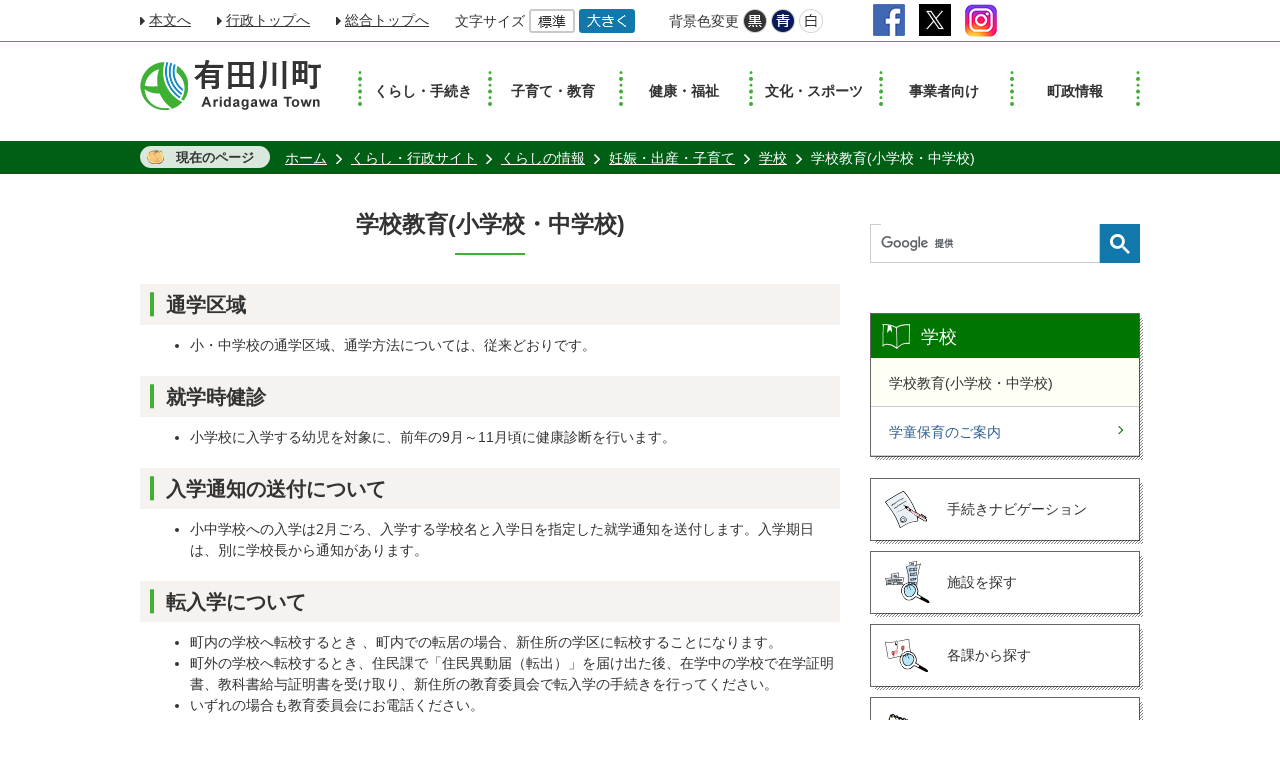

--- FILE ---
content_type: text/html
request_url: https://www.town.aridagawa.lg.jp/top/kurashi_info/ninshin/gakkou/1476.html
body_size: 11009
content:
<!DOCTYPE HTML>
<html lang="ja">
<head>
  <meta charset="utf-8">
                                                                                              

        <meta name="keywords" content="">
<meta name="description" content="">    <meta property="og:title" content="学校教育(小学校・中学校)|有田川町">
<meta property="og:type" content="article">
<meta property="og:url" content="https://www.town.aridagawa.lg.jp/top/kurashi_info/ninshin/gakkou/1476.html">
  <meta property="og:image" content="//www.town.aridagawa.lg.jp/theme/base/img_common/ogp_noimage.png" />
  <meta property="og:description" content="                小・中学校の通学区域、通学方法については、従来どおりです。             " />  <meta name="viewport" content="width=768, user-scalable=yes">      <meta name="nsls:timestamp" content="Thu, 01 Apr 2021 00:00:00 GMT">            <title>学校教育(小学校・中学校)／有田川町</title>                          <link rel="canonical" href="https://www.town.aridagawa.lg.jp/top/kakuka/kanaya/1/2/1/712.html">        
                            <link rel="icon" href="//www.town.aridagawa.lg.jp/favicon.ico">
        <link rel="apple-touch-icon" href="//www.town.aridagawa.lg.jp/theme/base/img_common/smartphone.png">
                                                  <link href="//www.town.aridagawa.lg.jp/theme/base/css/sub.css" rel="stylesheet" type="text/css" class="sp-style">              

                      
            
                                                        <script src="//www.town.aridagawa.lg.jp/theme/base/js/jquery.js"></script>
                              <script src="//www.town.aridagawa.lg.jp/theme/base/js/jquery_cookie.js"></script>
                              <script src="//www.town.aridagawa.lg.jp/theme/base/js/jquery-ui.min.js"></script>
                              <script src="//www.town.aridagawa.lg.jp/theme/base/js/common_lib.js"></script>
                              <script src="//www.town.aridagawa.lg.jp/theme/base/js/jquery.easing.1.3.js"></script>
                              <script src="//www.town.aridagawa.lg.jp/theme/base/js/jquery.bxslider.js"></script>
                              <script src="//www.town.aridagawa.lg.jp/theme/base/js/jquery_dropmenu.js"></script>
                                                          <script src="//www.town.aridagawa.lg.jp/theme/base/js/mutual_switching/mutual_switching.js"></script>
<script src="//www.town.aridagawa.lg.jp/theme/base/js/common.js"></script>
                                              <script src='//www.google.com/jsapi'></script>
                                          <script src="//www.town.aridagawa.lg.jp/theme/base/js/sub.js"></script>
                          

              
                  
  <!--[if lt IE 9]>
  <script src="//www.town.aridagawa.lg.jp/theme/base/js/html5shiv-printshiv.min.js"></script>
  <script src="//www.town.aridagawa.lg.jp/theme/base/js/css3-mediaqueries.js"></script>
  <![endif]-->

  <script>
    var cms_api_token="eyJ0eXAiOiJKV1QiLCJhbGciOiJIUzI1NiJ9.eyJjdXN0b21lcl9jb2RlIjoiMTgxMTMwIiwic2VydmljZV9uYW1lIjoiU01BUlQgQ01TIn0.4lZTedMczZBTQwUovsGkO2EaLUoLYAYLMAxRdE8dSYk";
    var cms_api_domain="lg-api.smart-lgov.jp";
    var cms_api_site="";
    var cms_app_version="";
    var cms_app_id="";
    var site_domain = "https://www.town.aridagawa.lg.jp";
    var theme_name = "base";
    var cms_recruit_no = "1";
    var cms_recruit_history_no = "0";
    var cms_recruit_search_item = '[{"recruit_no":1,"group_no":4,"search_item":{"question_contents_xml":{"title":"カテゴリ","message":{},"type":"3","required":"true","prefix":{},"suffix":{},"listBox":{"item":[{"value":"有田川のくらし"},{"value":"有田川の風景"},{"value":"有田川グルメ"},{"value":"有田川オススメスポット"},{"value":"有田川のイベント"},{"value":"有田川の人びと"}]}},"question_id":[2],"key":["entry_category"]}}]';
    var is_smartphone = false;  </script>

  
  


</head>
<body>
            
              
                
  
    <p id="smartphone" class="jqs-go-to-sp" style="display: none;"><a href="https://www.town.aridagawa.lg.jp/top/kurashi_info/ninshin/gakkou/1476.html" class="jqs-go-to-sp"><img src="//www.town.aridagawa.lg.jp/theme/base/img_common/btn_smartphone.png" alt="スマートフォン版を表示"></a></p>
  <div id="wrapper">
    <div id="wrapper-in">
      <div id="wrapper-in2">


        <div id="header-print">

                                
<header id="header" class="view-pc">

  <div class="header-subnav-area">
    <div class="box">
      <nav class="unit">
        <ul class="list">
          <li><a href="#container" class="scroll">本文へ</a></li>
          <li><a href="https://www.town.aridagawa.lg.jp/top/index.html">行政トップへ</a></li>
          <li><a href="https://www.town.aridagawa.lg.jp/index.html">総合トップへ</a></li>
        </ul>
      </nav>

      <dl id="header-size">
        <dt class="title"><span>文字サイズ</span></dt>
        <dd class="item"><a href="#" class="scsize normal"><img src="//www.town.aridagawa.lg.jp/theme/base/img_common/headersize_normal_on.png" alt="標準"></a></dd>
        <dd class="item2"><a href="#" class="scsize up"><img src="//www.town.aridagawa.lg.jp/theme/base/img_common/headersize_big_off.png" alt="拡大"></a></dd>
      </dl>

      <dl id="header-color">
        <dt class="title"><span>背景色変更</span></dt>
        <dd class="item"><a href="#" class="sccolor" id="color_black"><img src="//www.town.aridagawa.lg.jp/theme/base/img_common/headercolor_black.png" alt="背景色を黒色にする"></a></dd>
        <dd class="item2"><a href="#" class="sccolor" id="color_blue"><img src="//www.town.aridagawa.lg.jp/theme/base/img_common/headercolor_blue.png" alt="背景色を青色にする"></a></dd>
        <dd class="item3"><a href="#" class="sccolor" id="color_normal"><img src="//www.town.aridagawa.lg.jp/theme/base/img_common/headercolor_white.png" alt="背景色を白色にする"></a></dd>
      </dl>
      <div class="unit2">
        <ul class="list">
          <li class="g-translate"><div id="google_translate_element"></div></li>
          <li>
            <a href="https://www.facebook.com/AridagawaTown" target="_blank" class="sns-item"><img src="//www.town.aridagawa.lg.jp/theme/base/img_common/header_sns_icon_facebook.png" alt="有田川町公式Facebookへのリンク"></a>
            <a href="https://x.com/town_aridagawa" target="_blank" class="sns-item"><img src="//www.town.aridagawa.lg.jp/theme/base/img_common/header_sns_icon_x.jpg" alt="有田川町公式X(Twitter)へのリンク"></a>
            <a href="https://www.instagram.com/aridagawa_official/" target="_blank" class="sns-item"><img src="//www.town.aridagawa.lg.jp/theme/base/img_common/header_sns_icon_instagram.png" alt="有田川町公式Instagramへのリンク"></a>
          </li>
        </ul>
      </div>
    </div>
  </div>

  <nav id="header-nav">
    <div class="in">
            <p id="header-logo">
              <a href="https://www.town.aridagawa.lg.jp/top/index.html"><img src="//www.town.aridagawa.lg.jp/theme/base/img_common/pc_header_logo.png" alt="有田川町 Aridagawa Town"></a>
            </p>
            <ul class="list">
        <li class="nav1"><a href="https://www.town.aridagawa.lg.jp/top/kurashi/index.html">くらし・手続き</a></li>
        <li class="nav2"><a href="https://www.town.aridagawa.lg.jp/top/kosodate/index.html">子育て・教育</a></li>
        <li class="nav3"><a href="https://www.town.aridagawa.lg.jp/top/kenko/index.html">健康・福祉</a></li>
        <li class="nav4"><a href="https://www.town.aridagawa.lg.jp/top/bunka/index.html">文化・スポーツ</a></li>
        <li class="nav5"><a href="https://www.town.aridagawa.lg.jp/top/jigyosha/index.html">事業者向け</a></li>
        <li class="nav6"><a href="https://www.town.aridagawa.lg.jp/top/chosei/index.html">町政情報</a></li>
      </ul>
    </div>

  </nav>
</header>
          
                                <header id="sp-header" class="view-sp">
  <div class="box">
    <p id="sp-header-logo"><a href="https://www.town.aridagawa.lg.jp/index.html"><img src="//www.town.aridagawa.lg.jp/theme/base/img_common/sp_header_logo.png" alt="有田川町 Aridagawa Town"></a></p>
    <nav id="sp-header-nav">
      <div class="menu-btn-area">
      <p class="menu-btn-search"><a href="#" class=""><img src="//www.town.aridagawa.lg.jp/theme/base/img_common/menu_btn_search.png" alt="検索"></a></p>
      <p class="menu-btn-menu"><a href="#"><img src="//www.town.aridagawa.lg.jp/theme/base/img_common/menu_btn_menu.png" alt="メニュー"></a></p>
      </div>
    </nav>
  </div>

  <div class="modal-search-bg"></div>
  <div class="modal-search">
    <div class="in">
      <a href="#" class="modal-menu-close modal-header-close"><img src="//www.town.aridagawa.lg.jp/theme/base/img_common/menu_btn_search_close.png" alt="CLOSE"></a>
      <div class="g-search">
                          




                          
                
                  
                  
                                      <div class="gcse-searchbox-only" data-resultsurl="//www.town.aridagawa.lg.jp/result.html" data-enableAutoComplete="true"></div>
  
                      </div>
      <p class="modal-menu-close">
        <a href="#" class="bottom-btn"><span class="btn-text">検索を閉じる</span></a>
      </p>
    </div>
  </div>

  <div class="modal-menu-bg"></div>
  <div class="modal-menu">
    <div class="in">
      <a href="#" class="modal-menu-close modal-header-close"><img src="//www.town.aridagawa.lg.jp/theme/base/img_common/menu_btn_menu_close.png" alt="CLOSE"></a>
      <ul class="nav-list">
        <li><a href="https://www.town.aridagawa.lg.jp/top/index.html">ホーム</a></li>
        <li><a href="https://www.town.aridagawa.lg.jp/top/kurashi/index.html">くらし・手続き</a></li>
        <li><a href="https://www.town.aridagawa.lg.jp/top/kosodate/index.html">子育て・教育</a></li>
        <li><a href="https://www.town.aridagawa.lg.jp/top/kenko/index.html">健康・福祉</a></li>
        <li><a href="https://www.town.aridagawa.lg.jp/top/bunka/index.html">文化・スポーツ</a></li>
        <li><a href="https://www.town.aridagawa.lg.jp/top/jigyosha/index.html">事業者向け</a></li>
        <li><a href="https://www.town.aridagawa.lg.jp/top/chosei/index.html">町政情報</a></li>
        <li class="w-half w-half-left"><a href="https://www.town.aridagawa.lg.jp/top/kakuka/index.html">各課から探す</a></li>
        <li class="w-half"><a href="//www.town.aridagawa.lg.jp/top/calendar.html">イベントカレンダー</a></li>
      </ul>

      <ul class="bnr-list">
        <li><a href="https://www.town.aridagawa.lg.jp/ijuu/index.html"><img src="//www.town.aridagawa.lg.jp/theme/base/img_common/sp_modal_bnr_01.png" alt="有田川町移住定住"></a></li>
        <li><a href="https://www.town.aridagawa.lg.jp/top/kanko/index.html"><img src="//www.town.aridagawa.lg.jp/theme/base/img_common/sp_modal_bnr_02.png" alt="観光サイト"></a></li>
        <li><a href="https://www.town.aridagawa.lg.jp/top/chosei/furusato/1862.html"><img src="//www.town.aridagawa.lg.jp/theme/base/img_common/sp_modal_bnr_03.png" alt="ふるさと納税"></a></li>
      </ul>

      <div class="sns-links">
        <a href="https://www.facebook.com/AridagawaTown" target="_blank"><img src="//www.town.aridagawa.lg.jp/theme/base/img_common/sp_modal_menu_icon_facebook.png" alt="有田川町公式Facebookへのリンク"></a>
        <a href="https://x.com/town_aridagawa" target="_blank"><img src="//www.town.aridagawa.lg.jp/theme/base/img_common/xlogo.jpg" alt="有田川町公式X(Twitter)へのリンク"></a>
        <a href="https://www.instagram.com/aridagawa_official/" target="_blank"><img src="//www.town.aridagawa.lg.jp/theme/base/img_common/sp_modal_menu_icon_instagram.png" alt="有田川町公式Instagramへのリンク"></a>
      </div>

      <dl class="select-language">
        <dt class="title" lang="en">Select Language</dt>
        <dd class="g-translate"></dd>
      </dl>

      <div class="modal-bottom-btn">
        <a href="https://www.town.aridagawa.lg.jp/top/kurashi_info/ninshin/gakkou/1476.html" class="bottom-btn bottom-btn01 jqs-go-to-pc"><span class="btn-text">PC版を表示</span></a>
        <a href="#" class="bottom-btn bottom-btn02 modal-menu-close"><span class="btn-text">メニューを閉じる</span></a>
      </div>
    </div>
  </div>

</header>          
        </div>

        <div class="pankuzu-wrapper view-pc">
          <dl id="pankuzu" class="clearfix">
            <dt class="title">現在のページ</dt>
            <dd class="in">
              

<ul class="list">
              <li><a href="https://www.town.aridagawa.lg.jp/index.html">ホーム</a></li>
                  <li class="icon"><a href="https://www.town.aridagawa.lg.jp/top/index.html">くらし・行政サイト</a></li>
                  <li class="icon"><a href="https://www.town.aridagawa.lg.jp/top/kurashi_info/index.html">くらしの情報</a></li>
                  <li class="icon"><a href="https://www.town.aridagawa.lg.jp/top/kurashi_info/ninshin/index.html">妊娠・出産・子育て</a></li>
                  <li class="icon"><a href="https://www.town.aridagawa.lg.jp/top/kurashi_info/ninshin/gakkou/index.html">学校</a></li>
            <li class="icon"><span>学校教育(小学校・中学校)</span></li>
  </ul>
            </dd>
          </dl>
        </div>

        <section id="container">
          <div id="container-in" class="clearfix">

            <article id="contents" role="main">

                                
      <h1 class="title"><span class="bg"><span class="bg2">学校教育(小学校・中学校)</span></span></h1>
                  
              <div id="contents-in">      
        
        
                <div class="free-layout-area">
          <div>
            
            
            
            
            <h2><span class="bg"><span class="bg2"><span class="bg3">通学区域</span></span></span></h2>
          
          
          
          
          

            
            
            
            
            <div class="wysiwyg">
              <ul> 
 <li>小・中学校の通学区域、通学方法については、従来どおりです。</li> 
</ul>
            </div>
          
          
          
          
          

            
            
            
            
            <h2><span class="bg"><span class="bg2"><span class="bg3">就学時健診</span></span></span></h2>
          
          
          
          
          

            
            
            
            
            <div class="wysiwyg">
              <ul>
	<li>小学校に入学する幼児を対象に、前年の9月～11月頃に健康診断を行います。</li>
</ul>
            </div>
          
          
          
          
          

            
            
            
            
            <h2><span class="bg"><span class="bg2"><span class="bg3">入学通知の送付について</span></span></span></h2>
          
          
          
          
          

            
            
            
            
            <div class="wysiwyg">
              <ul>
	<li>小中学校への入学は2月ごろ、入学する学校名と入学日を指定した就学通知を送付します。入学期日は、別に学校長から通知があります。</li>
</ul>
            </div>
          
          
          
          
          

            
            
            
            
            <h2><span class="bg"><span class="bg2"><span class="bg3">転入学について</span></span></span></h2>
          
          
          
          
          

            
            
            
            
            <div class="wysiwyg">
              <ul>
	<li>町内の学校へ転校するとき 、町内での転居の場合、新住所の学区に転校することになります。</li>
	<li>町外の学校へ転校するとき、住民課で「住民異動届（転出）」を届け出た後、在学中の学校で在学証明書、教科書給与証明書を受け取り、新住所の教育委員会で転入学の手続きを行ってください。</li>
	<li>いずれの場合も教育委員会にお電話ください。</li>
</ul>
            </div>
          
          
          
          
          

            
            
            
            
            <h2><span class="bg"><span class="bg2"><span class="bg3">学校施設を利用したいとき</span></span></span></h2>
          
          
          
          
          

            
            
            
            
            <div class="wysiwyg">
              <p> 使用する際には、責任者の印鑑をお持ちのうえ、利用したい学校の校長に使用の目的、日程を申請してください。 </p>
            </div>
          
          
          
          
          

            
            
            
            
            <h2><span class="bg"><span class="bg2"><span class="bg3">学校施設一覧</span></span></span></h2>
          
          
          
          
          

            
            
            
            
            <div class="wysiwyg">
              <table>
	<caption>有田川町内小中学校</caption>
	<tbody>
		<tr>
			<th>学校名</th>
			<th>郵便番号</th>
			<th>住所</th>
			<th>電話番号</th>
		</tr>
		<tr>
			<td>藤並小学校</td>
			<td>643-0032</td>
			<td>天満439-1</td>
			<td>0737-52-2069</td>
		</tr>
		<tr>
			<td>田殿小学校</td>
			<td>643-0844</td>
			<td>井口47-1</td>
			<td>0737-52-2026</td>
		</tr>
		<tr>
			<td>御霊小学校</td>
			<td>643-0811</td>
			<td>庄30-1</td>
			<td>0737-52-3649</td>
		</tr>
		<tr>
			<td>石垣小学校</td>
			<td>643-0166</td>
			<td>吉原792-1</td>
			<td>0737-32-2643</td>
		</tr>
		<tr>
			<td>鳥屋城小学校</td>
			<td>643-0152</td>
			<td>金屋647</td>
			<td>0737-32-2202</td>
		</tr>
		<tr>
			<td>小川小学校</td>
			<td>643-0142</td>
			<td>小川610</td>
			<td>0737-32-2707</td>
		</tr>
		<tr>
			<td>八幡小学校</td>
			<td>643-0521</td>
			<td>清水274-1</td>
			<td>0737-25-0015</td>
		</tr>
		<tr>
			<td>吉備中学校</td>
			<td>643-0021</td>
			<td>下津野1223-1</td>
			<td>0737-52-2059</td>
		</tr>
		<tr>
			<td>石垣中学校</td>
			<td>643-0166</td>
			<td>吉原1604</td>
			<td>0737-32-2692</td>
		</tr>
		<tr>
			<td>金屋中学校</td>
			<td>643-0153</td>
			<td>中井原252</td>
			<td>0737-32-3171</td>
		</tr>
		<tr>
			<td>八幡中学校</td>
			<td>643-0521</td>
			<td>清水430-1</td>
			<td>0737-25-1125</td>
		</tr>
	</tbody>
</table>
            </div>
          
          
          
          
          

            
            
            
            
            <h3><span class="bg"><span class="bg2"><span class="bg3">各小学校のホームページ</span></span></span></h3>
          
          
          
          
          
<p class="link-item"><a class="icon2" href="https://aridagawa-edu.jp/pages/55/" target="_blank">藤並小学校</a></p>
<p class="link-item"><a class="icon2" href="https://aridagawa-edu.jp/pages/56/" target="_blank">田殿小学校</a></p>
<p class="link-item"><a class="icon2" href="https://aridagawa-edu.jp/pages/57/" target="_blank">御霊小学校</a></p>
<p class="link-item"><a class="icon2" href="https://aridagawa-edu.jp/pages/58/" target="_blank">石垣小学校</a></p>
<p class="link-item"><a class="icon2" href="https://aridagawa-edu.jp/pages/59/" target="_blank">鳥屋城小学校</a></p>
<p class="link-item"><a class="icon2" href="https://aridagawa-edu.jp/pages/60/" target="_blank">小川小学校</a></p>
<p class="link-item"><a class="icon2" href="https://aridagawa-edu.jp/pages/61/" target="_blank">八幡小学校</a></p>
<p class="link-item"><a class="icon2" href="https://aridagawa-edu.jp/pages/63/" target="_blank">吉備中学校</a></p>
<p class="link-item"><a class="icon2" href="https://aridagawa-edu.jp/pages/64/" target="_blank">石垣中学校</a></p>
<p class="link-item"><a class="icon2" href="https://aridagawa-edu.jp/pages/65/" target="_blank">金屋中学校</a></p>
<p class="link-item"><a class="icon2" href="https://aridagawa-edu.jp/pages/66/" target="_blank">八幡中学校</a></p>
</div>
        </div>
        
        


            
              
                                                                  <!-- 「お問い合わせ先」 -->
                                                        
      <div class="toiawase">
      <div class="toiawase-in">
        <h2 class="title"><span class="bg"><span class="bg2"><span class="title-text1">このページに関する</span><span class="title-text2">お問い合わせ</span></span></span></h2>
        <div class="in">
          <div class="name"><p>こども教育課<br>〒643-0153 和歌山県有田郡有田川町大字中井原136-2<br><br>電話番号：0737-22-4512（直通、平日8時30分～17時15分）<br>電話番号：0737-52-2111（代表）<br>ファクス：0737-32-4827<br>​​​​​​​<br><a href="https://www.town.aridagawa.lg.jp/cgi-bin/inquiry.php/25?page_no=1476">メールフォームによるお問い合わせ</a><br></p></div>
        </div>
      </div>
    </div>
                    
                     <!-- pdfダウンロード -->

                  
  


                  
                

                                <div id="social-update-area">
                                                <div id="social">
        <div class="clearfix in">

          <script>
            $(document).ready(function () {
              $('.fb-like').attr('data-href', location.href);
              $('.fb-share-button').attr('data-href', location.href);
            });
          </script>

          <!-- Twitter -->
          <script>!function(d,s,id){var js,fjs=d.getElementsByTagName(s)[0],p=/^http:/.test(d.location)?'http':'https';if(!d.getElementById(id)){js=d.createElement(s);js.id=id;js.src=p+'://platform.twitter.com/widgets.js';fjs.parentNode.insertBefore(js,fjs);}}(document, 'script', 'twitter-wjs');</script>

          <!-- FaceBook -->
          <div id="fb-root"></div>
          <script>
            (function(d, s, id) {
              var js, fjs = d.getElementsByTagName(s)[0];
              if (d.getElementById(id)) return;
              js = d.createElement(s); js.id = id;
              js.src = "//connect.facebook.net/ja_JP/sdk.js#xfbml=1&version=v2.8";
              fjs.parentNode.insertBefore(js, fjs);
            } (document, 'script', 'facebook-jssdk'));
          </script>

          <ul id="sns-list" class="list">
                        <li><div class="fb-share-button" data-href="" data-layout="button" data-action="like" data-size="small" data-show-faces="true" data-share="true"></div></li>
            <li><div><a href="https://twitter.com/share" class="twitter-share-button">Tweet</a></div></li>
                      </ul>

        </div>
      </div>
                         
                                                                            
                                                                              

  
                
            
            
                     
        <p class="update">更新日：2021年04月01日</p>

  
                                                      </div>
                
              <!-- //#contents-in  -->
              </div>
            <!-- //#contents  -->
            </article>

                                                                                                        
              
                <nav id="side-nav">
        <div class="g-search-area">
                    




                          
                
                  
                  
                                      <div class="gcse-searchbox-only" data-resultsurl="//www.town.aridagawa.lg.jp/result.html" data-enableAutoComplete="true"></div>
  
                  </div>
    <section class="side-nav-list">
            
    <script>
  function cmsDynDateFormat(date, format) {
    var jpWeek = ['日', '月', '火', '水', '木', '金', '土'];
    return format.replace('%Y', date.getFullYear()).replace('%m', ('0' + (date.getMonth() + 1)).slice(-2)).replace('%d', ('0' + date.getDate()).slice(-2)).replace('%a', jpWeek[date.getDay()])
        .replace('%H', ('0' + date.getHours()).slice(-2)).replace('%M', ('0' + date.getMinutes()).slice(-2)).replace('%S', ('0' + date.getSeconds()).slice(-2));
  }
  function cmsDynExecuteGetPageList() {
    var outerBlocks = $('.pageListDynBlock');
    outerBlocks.each(function() {
      var block = $(this);
      block.find('.pageListExists').css('display', 'none');
      block.find('.pageListNotExists').css('display', 'none');

      var url = block.attr('data-url');

      var cond = {};

      cond.limit = parseInt(block.attr('data-limit'));
      cond.showIndex = parseInt(block.attr('data-show-index'));
      cond.showMobile = parseInt(block.attr('data-show-mobile'));
      dateBegin = block.attr('data-date-begin');
      dateSpan = block.attr('data-date-span');

      cond.curPageNo = block.attr('data-current-page-no');
      cond.dirClass = block.attr('data-dir-class');
      cond.pageClass = block.attr('data-page-class');

      cond.timeBegin = 0;
      if (dateBegin) {
        cond.timeBegin = new Date(dateBegin);
      } else if (dateSpan) {
        cond.timeBegin = Date.now() - dateSpan * 86400000;
      }
      var recentSpan = block.attr('data-recent-span');
      cond.recentBegin = 0;
      if (recentSpan) {
        cond.recentBegin = Date.now() - recentSpan * 86400000;
      }
      cond.dateFormat = block.attr('data-date-format');
      if (!cond.dateFormat) {
        cond.dateFormat = '%Y/%m/%d %H:%M:%S';
      }
      cond.joinGrue = block.attr('data-join-grue');
      if (!cond.joinGrue) {
        cond.joinGrue = ' , ';
      }
      cond.eventDateFormat = block.attr('data-event-date-format');
      if (!cond.eventDateFormat) {
        cond.eventDateFormat = cond.dateFormat;
      }
      cond.eventType = block.attr('data-event-type');
      cond.eventField = block.attr('data-event-field');
      cond.eventArea = block.attr('data-event-area');
      eventDateSpan = block.attr('data-event-date-span');
      cond.eventTimeEnd = 0;
      if (eventDateSpan) {
        cond.eventTimeEnd = Date.now() + eventDateSpan * 86400000;
      }

      // タグ
      cond.tagDisplay = block.attr('data-show-tags');
      cond.tagPosition = block.attr('data-tags-position');
      cond.tagFilterTargets = block.attr('data-tag-filter-targets');

      $.getJSON(url, function(json) {
        cmsDynApplyPageListJson(block, json, cond);
      }).fail(function(jqxhr, textStatus, error) {
        block.css('display', 'none');
      });
    });
  }
  function cmsDynApplyPageListJson(block, json, cond) {
    var now = Date.now();
    var list = block.find('.pageListBlock');
    var template = list.find('.pageEntity:first').clone();
    list.find('.pageEntity').remove();

    var count = 0;

    for (var i = 0; i < json.length; i++) {
      var item = json[i];
      var itemDate = new Date(item.publish_datetime);

      if (!cond.showIndex && item.is_category_index) {
        continue;
      }
      if (!cond.showMobile && item.is_keitai_page) {
        continue;
      }
      if (cond.timeBegin && itemDate.getTime() < cond.timeBegin) {
        continue;
      }

      // タグによる絞込み
      if ('tag' in item && item.tag && cond.tagFilterTargets != null) {
        var filteringNos = (!isNaN(cond.tagFilterTargets)) ? [cond.tagFilterTargets] : cond.tagFilterTargets.split(/,|\s/);
        var isTarget = false;
        item.tag.forEach(function(tagItem, idx) {
          if (filteringNos.indexOf(tagItem.tag_no + "") >= 0) {
            isTarget = true;
          }
        });
        if (!isTarget) {
          continue;
        }
      }

      var entity = template.clone();
      if ('event' in item && item['event']) {
        var pageEvent = item['event'];
        if (cond.eventType && cond.eventType != pageEvent.event_type_name) {
          continue;
        }
        if (cond.eventField && $.inArray(cond.eventField, pageEvent.event_fields) < 0) {
          continue;
        }
        if (cond.eventArea && $.inArray(cond.eventArea, pageEvent.event_area) < 0) {
          continue;
        }

        var eventDateString = '';
        if (cond.eventTimeEnd) {
          if (pageEvent.event_date_type_id == 0) {
            var startDatetime = pageEvent.event_start_datetime ? new Date(pageEvent.event_start_datetime) : false;
            var endDatetime = pageEvent.event_end_datetime ? new Date(pageEvent.event_end_datetime) : false;
            if (startDatetime && endDatetime) {
              if (startDatetime.getTime() > cond.eventTimeEnd || endDatetime.getTime() <= now) {
                continue;
              }
              eventDateString = cmsDynDateFormat(startDatetime, cond.eventDateFormat) + '～' + cmsDynDateFormat(endDatetime, cond.eventDateFormat);
            } else if (startDatetime) {
              if (startDatetime.getTime() > cond.eventTimeEnd) {
                continue;
              }
            } else {
              if (endDatetime.getTime() <= now) {
                continue;
              }
              eventDateString = '～' + cmsDynDateFormat(endDatetime, cond.eventDateFormat);
            }
          } else if (pageEvent.event_date_type_id == 1) {
            var filteredDates = $.grep(pageEvent.event_dates, function(value, index) {
              var eventTime1 = new Date(value[0]+'T00:00:00+09:00').getTime();
              var eventTime2 = new Date(value[1]+'T23:59:59+09:00').getTime();
              return (eventTime1 <= cond.eventTimeEnd && eventTime2 >= now);
            });
            if (filteredDates.length == 0) {
              continue;
            }
          }
        }
        if (pageEvent.event_place) {
          entity.find('.pageEventPlaceExists').css('display', '');
          entity.find('.pageEventPlace').text(pageEvent.event_place);
        } else {
          entity.find('.pageEventPlaceExists').css('display', 'none');
          entity.find('.pageEventPlace').text('');
        }
        if (pageEvent.event_date_supplement) {
          entity.find('.pageEventDateExists').css('display', '');
          entity.find('.pageEventDate').text(pageEvent.event_date_supplement);
        } else if (eventDateString.length > 0) {
          entity.find('.pageEventDateExists').css('display', '');
          entity.find('.pageEventDate').text(eventDateString);
        } else {
          entity.find('.pageEventDateExists').css('display', 'none');
          entity.find('.pageEventDate').text('');
        }

        if (pageEvent.event_type_name) {
          entity.find('.pageEventTypeExists').css('display', '');
          entity.find('.pageEventType').text(pageEvent.event_type_name);
        } else {
          entity.find('.pageEventTypeExists').css('display', 'none');
          entity.find('.pageEventType').text('');
        }
        if (pageEvent.event_fields && pageEvent.event_fields.length > 0) {
          entity.find('.pageEventFieldsExists').css('display', '');
          entity.find('.pageEventFields').text(pageEvent.event_fields.join(cond.joinGrue));
        } else {
          entity.find('.pageEventFieldsExists').css('display', 'none');
          entity.find('.pageEventFields').text('');
        }
        if (pageEvent.event_area && pageEvent.event_area.length > 0) {
          entity.find('.pageEventAreaExists').css('display', '');
          entity.find('.pageEventArea').text(pageEvent.event_area.join(cond.joinGrue));
        } else {
          entity.find('.pageEventAreaExists').css('display', 'none');
          entity.find('.pageEventArea').text('');
        }
        entity.find('.pageEventExists').css('display', '');
      } else {
        entity.find('.pageEventExists').css('display', 'none');
      }

      entity.find('.pageDate').each(function() {
        var dateString = cmsDynDateFormat(itemDate, cond.dateFormat);
        $(this).text(dateString);
      });
      var pageLink = entity.find('a.pageLink');
      if (cond.curPageNo == item.page_no) {
        pageLink.removeAttr('href').removeAttr('page_no').css('display', 'none');
        pageLink.parent().append('<span class="pageNoLink">' + item.page_name + '</span>');
      } else {
        pageLink.attr('page_no', item.page_no).attr('href', item.url).text(item.page_name);
        pageLink.find('.pageNoLink').remove();
      }

      entity.find('.pageDescription').text(item.description);

      if ('thumbnail_image' in item && item.thumbnail_image) {
        entity.find('.pageThumbnail').append($('<img>', {src: item.thumbnail_image, alt: ""}));
      } else {
        entity.find('.pageThumbnail').remove();
      }

      if (cond.recentBegin && itemDate.getTime() >= cond.recentBegin) {
        entity.find('.pageRecent').css('display', '');
      } else {
        entity.find('.pageRecent').css('display', 'none');
      }

      // タグ付与
      if ('tag' in item && item.tag) {
        if (item.tag.length > 0) {
          var DEFINE_CLASS_NAME_WHEN_TAG_TYPE_IMAGE = 'tag-type-image';
          var DEFINE_CLASS_NAME_WHEN_TAG_TYPE_TEXT = 'tag-type-text';
          var DEFINE_CLASS_NAME_WHEN_TAG_POSITION_BEFORE = 'tag-pos-before';
          var DEFINE_CLASS_NAME_WHEN_TAG_POSITION_AFTER = 'tag-pos-after';
          var DEFINE_CLASS_NAME_TAG_BLOCK = 'tags';
          var DEFINE_CLASS_NAME_TAG = 'tag';
          var DEFINE_CLASS_NAME_TAG_INNER = 'tag-bg';

          // タグの表示位置を判定
          var tagPositionClassName = (cond.tagPosition == 1) ? DEFINE_CLASS_NAME_WHEN_TAG_POSITION_BEFORE : DEFINE_CLASS_NAME_WHEN_TAG_POSITION_AFTER;

          // タグ出力の外枠を生成
          var tagListWrapperHtml = $('<span>', {
            class: [DEFINE_CLASS_NAME_TAG_BLOCK, tagPositionClassName].join(' ')
          });

          item.tag.forEach(function(tagItem, idx) {
            // タグの中身を設定
            var tagBody;
            if (tagItem.image_file_name != null && tagItem.image_file_name != "") {
              // 画像
              tagBody = $('<span>', {
                class: DEFINE_CLASS_NAME_TAG + tagItem.tag_no,
              }).append($('<img>', {
                class: [DEFINE_CLASS_NAME_TAG_INNER, DEFINE_CLASS_NAME_WHEN_TAG_TYPE_IMAGE].join(' '),
                src: tagItem.image_url,
                alt: tagItem.tag_name
              }));
            } else {
              // テキスト
              tagBody = $('<span>', {
                class: DEFINE_CLASS_NAME_TAG + tagItem.tag_no,
              }).append($('<span>', {
                class: [DEFINE_CLASS_NAME_TAG_INNER, DEFINE_CLASS_NAME_WHEN_TAG_TYPE_TEXT].join(' '),
                text: tagItem.tag_name
              }));
            }
            tagListWrapperHtml.append(tagBody);
          });

          // 出力
          if (cond.tagDisplay == 1) {
            if (tagPositionClassName === DEFINE_CLASS_NAME_WHEN_TAG_POSITION_BEFORE) {
              entity.find('a.pageLink').before(tagListWrapperHtml);
            } else {
              entity.find('a.pageLink').after(tagListWrapperHtml);
            }
          }
        }
      }

      var removeClasses = [];
      var appendClasses = [];
      if (item.is_category_index) {
        appendClasses = cond.dirClass ? cond.dirClass.split(' ') : [];
        removeClasses = cond.pageClass ? cond.pageClass.split(' ') : [];
      } else {
        removeClasses = cond.dirClass ? cond.dirClass.split(' ') : [];
        appendClasses = cond.pageClass ? cond.pageClass.split(' ') : [];
      }
      $.each(removeClasses, function(idx, val){
        entity.removeClass(val);
      });
      $.each(appendClasses, function(idx, val){
        entity.addClass(val);
      });

      entity.css('display', '');
      list.append(entity);
      count++;
      if (cond.limit && count >= cond.limit) {
        break;
      }
    }
    if (count) {
      block.css('display', '');
      block.find('.pageListExists').css('display', '');
      block.find('.pageListNotExists').css('display', 'none');
    } else {
      block.css('display', '');
      block.find('.pageListExists').css('display', 'none');
      block.find('.pageListNotExists').css('display', '');
    }
  };
</script>

<script>
$(function() {
  cmsDynExecuteGetPageList();
});
</script>


    
  <div class="pageListDynBlock" data-url="//www.town.aridagawa.lg.jp/top/kurashi_info/ninshin/gakkou/index.tree.json"
   data-show-shortcut="1" data-show-index="1"
   data-current-page-no="1476">
    <dl class="pageListExists">
      <dt class="title">
        <span class="bg"><span class="bg2"><a href="//www.town.aridagawa.lg.jp/top/kurashi_info/ninshin/gakkou/index.html">学校</a></span></span>
      </dt>
      <dd class="in">
        <ul class="list clearfix pageListBlock">
          <li class="pageEntity" style="display:none;">
            <a class="pageLink"></a>
          </li>
        </ul>
      </dd>
    </dl>
  </div>
    </section>

    <div class="side-menu-list">
      <ul class="list">
        <li class="side-menu-01"><a href="https://www.town.aridagawa.lg.jp/top/2661.html"><span class="m-text">手続きナビゲーション</span></a></li>
        <li class="side-menu-02"><a href="https://www.town.aridagawa.lg.jp/top/shisetsu/index.html"><span class="m-text">施設を探す</span></a></li>
        <li class="side-menu-03"><a href="https://www.town.aridagawa.lg.jp/top/kakuka/index.html"><span class="m-text">各課から探す</span></a></li>
        <li class="side-menu-04"><a href="//www.town.aridagawa.lg.jp/top/calendar.html"><span class="m-text">イベントカレンダー</span></a></li>
        <li class="side-menu-05"><a href="https://www.town.aridagawa.lg.jp/top/gomi_navi/index.html"><span class="m-text">ゴミ出しナビ</span></a></li>
        <li class="side-menu-06"><a href="https://www.town.aridagawa.lg.jp/top/sinseisho/index.html"><span class="m-text">申請書ダウンロード</span></a></li>
      </ul>
    </div>
  
       
  </nav>                  
          <!-- //#container-in  -->
          </div>
        <!-- //#container  -->
        </section>

                          <div id="footer-print">
  <footer id="footer">
    <div class="in">
      <img src="//www.town.aridagawa.lg.jp/theme/base/img_common/sp_footer_illust.png" alt="" class="sp-footer-illust view-sp">
      <div class="box">
        <div class="footer-logo">
          <span class="visually-hidden">有田川町 Aridagawa Town</span>
          <img src="//www.town.aridagawa.lg.jp/theme/base/img_common/pc_footer_logo.png" class="view-pc" alt="">
          <img src="//www.town.aridagawa.lg.jp/theme/base/img_common/sp_footer_logo.png" class="view-sp" alt="">
        </div>
        <div class="office-info-area">
          <ul class="office-info-list">
            <li>
              <span class="office-name">吉備庁舎</span>
              <span class="office-address">〒643-0021 和歌山県有田郡有田川町大字下津野2018-4</span>
            </li>
            <li>
              <span class="office-name">金屋庁舎</span>
              <span class="office-address">〒643-0153 和歌山県有田郡有田川町大字中井原136-2</span>
            </li>
            <li>
              <span class="office-name">清水行政局</span>
              <span class="office-address">〒643-0521 和歌山県有田郡有田川町大字清水387-1</span>
            </li>
          </ul>

          <ul class="office-sub-info-list">
            <li>
              <span class="office-sub-info-title">電話</span>
              <span class="office-sub-info-value">0737-52-2111（代表）</span>
            </li>
            <li>
              <span class="office-sub-info-title">ファクス</span>
              <span class="office-sub-info-value">0737-52-3210（代表）</span>
            </li>
            <li>
              <span class="office-sub-info-title">開庁時間</span>
              <span class="office-sub-info-value">平日午前8時30分から午後5時15分まで<span class="info-hosoku">（祝日、年末年始を除く）</span></span>
            </li>
          </ul>
        </div>

        <ul class="footer-link-list">
          <li><a href="https://www.town.aridagawa.lg.jp/top/chosei/chosha/1856.html"><span class="footer-link-text">アクセス</span></a></li>
          <li><a href="https://www.town.aridagawa.lg.jp/top/kakuka/kibi/3/3/3370.html"><span class="footer-link-text">個人情報の取り扱い</span></a></li>
          <li><a href="https://www.town.aridagawa.lg.jp/top/kakuka/kibi/3/3/3371.html"><span class="footer-link-text">著作権・リンクについて</span></a></li>
          <li><a href="https://www.town.aridagawa.lg.jp/top/kakuka/kibi/3/3/3372.html"><span class="footer-link-text">免責事項</span></a></li>
          <li><a href="https://www.town.aridagawa.lg.jp/top/chosei/accessibility/index.html"><span class="footer-link-text">アクセシビリティ方針</span></a></li>
          <li><a href="https://www.town.aridagawa.lg.jp/top/kakuka/kibi/3/3/2701.html"><span class="footer-link-text">メール送信について</span></a></li>
          <li><a href="https://www.town.aridagawa.lg.jp/top/kakuka/kibi/3/3/2704.html"><span class="footer-link-text">リンク集</span></a></li>
          <li><a href="https://www.town.aridagawa.lg.jp/top/sitemap.html"><span class="footer-link-text">サイトマップ</span></a></li>
        </ul>
        <p id="pagetop">
          <a href="#wrapper" class="scroll">
            <span class="visually-hidden">ページトップ</span>
            <img class="view-pc" src="//www.town.aridagawa.lg.jp/theme/base/img_common/footer_pagetop.png" alt="">
            <img class="view-sp" src="//www.town.aridagawa.lg.jp/theme/base/img_common/sp_footer_pagetop.png" alt="">
          </a></p>
      </div>
      <p class="copyright" lang="en">Copyright (C) Aridagawa Town. All Right Reserved.</p>
    </div>
  </footer>
</div>        
      <!-- //#wrapper-in2  -->
      </div>
    <!-- //#wrapper-in  -->
    </div>
  <!-- //#wrapper  -->
  </div>

    <script src="//www.town.aridagawa.lg.jp/theme/base/js/external.js"></script>
  <script src="//translate.google.com/translate_a/element.js?cb=googleTranslateElementInit"></script>
        </body>
</html>

--- FILE ---
content_type: text/css
request_url: https://www.town.aridagawa.lg.jp/theme/base/css/size_default.css
body_size: 109
content:
@media print, screen and (min-width: 769px) {
  body {
    font-size: 90%;
  }
}
